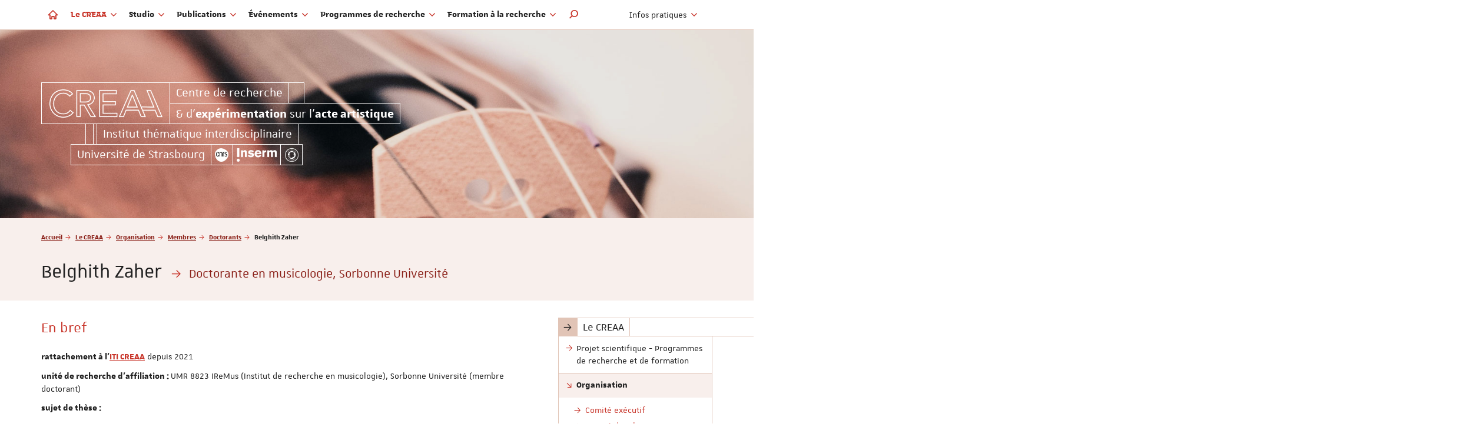

--- FILE ---
content_type: text/html; charset=utf-8
request_url: https://creaa.unistra.fr/le-creaa/organisation/membres/doctorants/belghith-zaher/
body_size: 12973
content:
<!DOCTYPE html>
<html lang="fr">
<head>

<meta charset="utf-8">
<!-- 
	This website is powered by TYPO3 - inspiring people to share!
	TYPO3 is a free open source Content Management Framework initially created by Kasper Skaarhoj and licensed under GNU/GPL.
	TYPO3 is copyright 1998-2019 of Kasper Skaarhoj. Extensions are copyright of their respective owners.
	Information and contribution at https://typo3.org/
-->

<base href="https://creaa.unistra.fr">
<link rel="shortcut icon" href="/fileadmin/templates/common/web-elements/favicon/favicon-unistra-32px.png" type="image/png">

<meta name="generator" content="TYPO3 CMS">
<meta name="viewport" content="width=device-width, initial-scale=1.0, minimum-scale=1.0">
<meta http-equiv="X-UA-Compatible" content="IE=edge">
<meta name="apple-mobile-web-app-title" content="CREAA">


<link rel="stylesheet" type="text/css" href="typo3conf/ext/univoakextraction/Resources/css/ue.css?1602664984" media="all">
<link rel="stylesheet" type="text/css" href="fileadmin/templates/common/plugins/fontawesome-x-height/4.7.0/css/font-awesome.css?1530191732" media="all">
<link rel="stylesheet" type="text/css" href="fileadmin/templates/common/plugins/fontawesome/6.5.1/font-awesome.css?1710844243" media="all">
<link rel="stylesheet" type="text/css" href="https://cdn.jsdelivr.net/jquery.slick/1.6.0/slick.css" media="all">
<link rel="stylesheet" type="text/css" href="fileadmin/templates/common/plugins/slickLightbox/1.0.0/slick-lightbox.css?1530191732" media="all">
<link rel="stylesheet" type="text/css" href="fileadmin/cdn/unistra-font/1.0.0/css/unistra-font.css?1530191702" media="all">
<link rel="stylesheet" type="text/css" href="fileadmin/cdn/brill-font/1.0.0/css/brill-font.css?1530191702" media="all">
<link rel="stylesheet" type="text/css" href="fileadmin/cdn/unistra-symbol/1.0.4/css/unistra-symbol.css?1562588327" media="all">
<link rel="stylesheet" type="text/css" href="fileadmin/cdn/nova-icons/1.0.1/css/nova-icons.css?1551349260" media="all">
<link rel="stylesheet" type="text/css" href="fileadmin/templates/projects/creaa/css/styles.css?1552043386" media="all">
<link rel="stylesheet" type="text/css" href="fileadmin/templates/projects/creaa/css/styles-extend.css?1539010657" media="all">



<script src="https://ajax.googleapis.com/ajax/libs/jquery/1.12.4/jquery.min.js" type="text/javascript"></script>


<script type="text/javascript">
/*<![CDATA[*/
/*TS_inlineJS*/

    
  var _paq = window._paq || [];
  _paq.push(['trackPageView']);
  _paq.push(['enableLinkTracking']);
  (function() {
    var u="https://webomat.unistra.fr/";
    _paq.push(['setTrackerUrl', u+'m.php']);
    _paq.push(['setSiteId', '33']);
    var d=document, g=d.createElement('script'), s=d.getElementsByTagName('script')[0];
    g.type='text/javascript'; g.async=true; g.defer=true; g.src=u+'m.js'; s.parentNode.insertBefore(g,s);
  })();



/*]]>*/
</script>


<title>Belghith Zaher - ITI CREAA - Centre de recherche &amp; d'expérimentation sur l'acte artistique - Université de Strasbourg</title><link rel="apple-touch-icon" href="fileadmin/templates/common/web-elements/favicon/apple-touch-icon.png">

</head>
<body id="top" class="lang-0 inside page-14400">

<ul id="nav-skip" class="list-unstyled">
  <li><a href="le-creaa/organisation/membres/doctorants/belghith-zaher/#main-content">Aller au contenu</a></li>
  <li class="hidden-xs hidden-sm"><a href="le-creaa/organisation/membres/doctorants/belghith-zaher/#nav-main">Aller au menu principal</a></li>
  <li><a href="#nav-lang">Aller au menu des langues</a></li>
  <li class="hidden-md hidden-lg"><a href="le-creaa/organisation/membres/doctorants/belghith-zaher/#nav-mobile" class="navbar-toggle-skip collapsed" data-target="le-creaa/organisation/membres/doctorants/belghith-zaher/#nav-mobile" aria-expanded="false">Aller au menu principal</a></li>
  <li><a href="le-creaa/organisation/membres/doctorants/belghith-zaher/#nav-second">Aller au menu secondaire</a></li>
  <li><a href="le-creaa/organisation/membres/doctorants/belghith-zaher/#Rechercher" class="open-search-box no-scroll">Aller au moteur de recherche</a></li>
</ul>
<div id="nav-mobile" class="nav-mobile collapsed"></div>
<div id="body-container">
  <header id="page-header" class="header-mh-xs">
  <nav class="navbar navbar-default navbar-fixed-top">
    <div class="container">
      <div class="navbar-header">
        <button type="button" class="navbar-toggle collapsed" data-target="#nav-mobile" aria-expanded="false">
          <span class="sr-only">Afficher / masquer le menu</span>
          <span class="icon-bar"></span>
          <span class="icon-bar"></span>
          <span class="icon-bar"></span>
        </button>
      </div>
      <ul id="nav-main" class="nav-main nav navbar-nav">
        <li><a href="https://creaa.unistra.fr" title="Accueil"><i class="nv nv-home hidden-sm hidden-xs"></i> <span class="sr-only hidden-sm hidden-xs">Accueil</span><span class="hidden-md hidden-lg">Accueil</span></a></li>
        <li class="active dropdown"><a href="le-creaa/projet-scientifique-programmes-de-recherche-et-de-formation/" title="Le CREAA" class="dropdown-toggle" data-toggle="dropdown" role="button" aria-haspopup="true" aria-expanded="false">Le CREAA <i class="fa fa-angle-down dropdown-icon"></i></a><ul class="dropdown-menu"><li><a href="le-creaa/projet-scientifique-programmes-de-recherche-et-de-formation/" title="Projet scientifique - Programmes de recherche et de formation"><span>Projet scientifique - Programmes de recherche et de formation</span></a></li><li class="active"><a href="creaa/organisation/" title="Organisation"><span>Organisation</span></a></li><li><a href="le-creaa/organisation/membres/" title="Membres"><span>Membres</span></a></li><li><a href="creaa/fonds-documentaire/" title="Fonds documentaire"><span>Fonds documentaire</span></a></li><li><a href="le-creaa/recrutements-et-stages/" title="Recrutements et stages"><span>Recrutements et stages</span></a></li><li class="divider"></li><li><a href="https://accra-recherche.unistra.fr" target="_blank" title="ACCRA"><span>ACCRA</span></a></li><li><a href="le-creaa/gream/projet-scientifique/" title="GREAM"><span>GREAM</span></a></li><li><a href="http://college-glarean.unistra.fr/" target="_blank" title="Collège GLAREAN"><span>Collège GLAREAN</span></a></li></ul></li><li class="dropdown"><a href="studio/presentation/" title="Studio" class="dropdown-toggle" data-toggle="dropdown" role="button" aria-haspopup="true" aria-expanded="false">Studio <i class="fa fa-angle-down dropdown-icon"></i></a><ul class="dropdown-menu"><li><a href="studio/presentation/" title="Présentation"><span>Présentation</span></a></li></ul></li><li class="dropdown"><a href="publications/publications-recentes/" title="Publications" class="dropdown-toggle" data-toggle="dropdown" role="button" aria-haspopup="true" aria-expanded="false">Publications <i class="fa fa-angle-down dropdown-icon"></i></a><ul class="dropdown-menu"><li><a href="publications/publications-recentes/" title="Publications récentes"><span>Publications récentes</span></a></li><li><a href="publications/ouvrages/" title="Ouvrages"><span>Ouvrages</span></a></li><li><a href="publications/revues/" title="Revues"><span>Revues</span></a></li><li><a href="publications/plateformes-numeriques/" title="Plateformes numériques"><span>Plateformes numériques</span></a></li><li><a href="publications/audiovideo/" title="Audio/Vidéo"><span>Audio/Vidéo</span></a></li></ul></li><li class="dropdown"><a href="evenements/prochains-evenements/" title="Événements" class="dropdown-toggle" data-toggle="dropdown" role="button" aria-haspopup="true" aria-expanded="false">Événements <i class="fa fa-angle-down dropdown-icon"></i></a><ul class="dropdown-menu"><li><a href="evenements/prochains-evenements/" title="Prochains événements"><span>Prochains événements</span></a></li><li><a href="evenements/colloques/" title="Colloques"><span>Colloques</span></a></li><li><a href="evenements/residences/" title="Résidences"><span>Résidences</span></a></li><li><a href="evenements/journees-detudes/" title="Journées d'études"><span>Journées d'études</span></a></li><li><a href="evenements/ecoles-saisonnieres/" title="Ecoles saisonnières"><span>Ecoles saisonnières</span></a></li><li><a href="evenements/rencontres/" title="Rencontres"><span>Rencontres</span></a></li><li><a href="evenements/masterclasses/" title="Masterclasses"><span>Masterclasses</span></a></li><li><a href="evenements/workshops/" title="Workshops"><span>Workshops</span></a></li><li><a href="evenements/concerts/" title="Concerts"><span>Concerts</span></a></li><li><a href="evenements/seminaires/" title="Séminaires"><span>Séminaires</span></a></li><li><a href="evenements/autres-evenements/" title="Autres événements"><span>Autres événements</span></a></li><li><a href="evenements/soutenances-de-theses-et-dhdr/" title="Soutenances de thèses et d'HDR"><span>Soutenances de thèses et d'HDR</span></a></li><li class="divider"></li><li><a href="https://cde-icm.unistra.fr/evenements-et-projets/prochains-evenements/" target="_blank" title="Collège GLAREAN"><span>Collège GLAREAN</span></a></li></ul></li><li class="dropdown"><a href="programmes-de-recherche/creation-et-production/" title="Programmes de recherche" class="dropdown-toggle" data-toggle="dropdown" role="button" aria-haspopup="true" aria-expanded="false">Programmes de recherche <i class="fa fa-angle-down dropdown-icon"></i></a><ul class="dropdown-menu"><li><a href="programmes-de-recherche/creation-et-production/" title="Programme de recherche « Création et production »"><span>Création et production</span></a></li><li><a href="programmes-de-recherche/espaces-et-lieux/" title="Programme de recherche « Espaces et lieux »"><span>Espaces et lieux</span></a></li><li><a href="programmes-de-recherche/memoire-et-temporalite/" title="Programme de recherche « Mémoire et temporalité »"><span>Mémoire et temporalité</span></a></li><li><a href="programmes-de-recherche/theories-et-modeles/" title="Programme de recherche « Théories et modèles »"><span>Théories et modèles</span></a></li></ul></li><li class="dropdown"><a href="formation-a-la-recherche/formation-transversale-a-la-recherche-interdisciplinaire/" title="Formation à la recherche" class="dropdown-toggle" data-toggle="dropdown" role="button" aria-haspopup="true" aria-expanded="false">Formation à la recherche <i class="fa fa-angle-down dropdown-icon"></i></a><ul class="dropdown-menu"><li><a href="formation-a-la-recherche/formation-transversale-a-la-recherche-interdisciplinaire/" title="Formation transversale à la recherche interdisciplinaire CREAA"><span>Formation transversale à la recherche interdisciplinaire</span></a></li><li><a href="formation-a-la-recherche/master-plus-creaa/" title="Master Plus CREAA"><span>Master Plus CREAA</span></a></li><li><a href="formation-a-la-recherche/seminaire-interdisciplinaire-actualite-de-la-recherche-du-creaa/" title="Séminaire interdisciplinaire « Actualité de la recherche » du CREAA"><span>Séminaire interdisciplinaire « Actualité de la recherche » du CREAA</span></a></li><li><a href="formation-a-la-recherche/seminaire-interdisciplinaire-maths-et-musique-du-creaa/" title="Séminaire interdisciplinaire « Maths et Musique » du CREAA"><span>Séminaire interdisciplinaire « Maths et Musique » du CREAA</span></a></li><li><a href="formation-a-la-recherche/ecole-saisonniere-du-creaa/" title="Ecole saisonnière du CREAA"><span>Ecole saisonnière du CREAA</span></a></li><li><a href="formation-a-la-recherche/master/" title="Master"><span>Master</span></a></li><li><a href="formation-a-la-recherche/doctorat/" title="Doctorat"><span>Doctorat</span></a></li><li><a href="http://college-glarean.unistra.fr/" target="_blank" title="Collège GLAREAN"><span>Collège GLAREAN</span></a></li></ul></li>
        <li class="search dropdown"><a href="#" class="dropdown-toggle hidden-sm hidden-xs" data-toggle="dropdown" role="button" aria-haspopup="true" aria-expanded="false" title="Rechercher dans le site"><i class="us us-search"></i> <span class="sr-only">Moteur de recherche</span></a>
          <ul class="dropdown-menu dropdown-full-width dropdown-search">
            <li>
              
  <article id="c777" class=" frame frame-default frame-type-list frame-layout-0">

<div class="tx-indexedsearch-searchbox">
    <form method="post" id="tx_indexedsearch" action="resultats-de-la-recherche/?tx_indexedsearch_pi2%5Baction%5D=search&amp;tx_indexedsearch_pi2%5Bcontroller%5D=Search&amp;cHash=cdacf5e695d1487449cdd61355758abc">
<div>
<input type="hidden" name="tx_indexedsearch_pi2[__referrer][@extension]" value="IndexedSearch" />
<input type="hidden" name="tx_indexedsearch_pi2[__referrer][@vendor]" value="TYPO3\CMS" />
<input type="hidden" name="tx_indexedsearch_pi2[__referrer][@controller]" value="Search" />
<input type="hidden" name="tx_indexedsearch_pi2[__referrer][@action]" value="form" />
<input type="hidden" name="tx_indexedsearch_pi2[__referrer][arguments]" value="YTowOnt9c25f923542c15f42448db1661cfabde353e40350" />
<input type="hidden" name="tx_indexedsearch_pi2[__referrer][@request]" value="a:4:{s:10:&quot;@extension&quot;;s:13:&quot;IndexedSearch&quot;;s:11:&quot;@controller&quot;;s:6:&quot;Search&quot;;s:7:&quot;@action&quot;;s:4:&quot;form&quot;;s:7:&quot;@vendor&quot;;s:9:&quot;TYPO3\CMS&quot;;}a1a98afb304489a57b45a4c99665ca2b976d569f" />
<input type="hidden" name="tx_indexedsearch_pi2[__trustedProperties]" value="a:1:{s:6:&quot;search&quot;;a:15:{s:9:&quot;_sections&quot;;i:1;s:13:&quot;_freeIndexUid&quot;;i:1;s:7:&quot;pointer&quot;;i:1;s:3:&quot;ext&quot;;i:1;s:10:&quot;searchType&quot;;i:1;s:14:&quot;defaultOperand&quot;;i:1;s:9:&quot;mediaType&quot;;i:1;s:9:&quot;sortOrder&quot;;i:1;s:5:&quot;group&quot;;i:1;s:11:&quot;languageUid&quot;;i:1;s:4:&quot;desc&quot;;i:1;s:15:&quot;numberOfResults&quot;;i:1;s:14:&quot;extendedSearch&quot;;i:1;s:5:&quot;sword&quot;;i:1;s:12:&quot;submitButton&quot;;i:1;}}3ba06d98a19a3321357d548f673ea5980b386491" />
</div>

        <div class="tx-indexedsearch-hidden-fields">
            <input type="hidden" name="tx_indexedsearch_pi2[search][_sections]" value="0" />
            <input id="tx_indexedsearch_freeIndexUid" type="hidden" name="tx_indexedsearch_pi2[search][_freeIndexUid]" value="_" />
            <input id="tx_indexedsearch_pointer" type="hidden" name="tx_indexedsearch_pi2[search][pointer]" value="0" />
            <input type="hidden" name="tx_indexedsearch_pi2[search][ext]" value="" />
            <input type="hidden" name="tx_indexedsearch_pi2[search][searchType]" value="1" />
            <input type="hidden" name="tx_indexedsearch_pi2[search][defaultOperand]" value="0" />
            <input type="hidden" name="tx_indexedsearch_pi2[search][mediaType]" value="-1" />
            <input type="hidden" name="tx_indexedsearch_pi2[search][sortOrder]" value="rank_flag" />
            <input type="hidden" name="tx_indexedsearch_pi2[search][group]" value="" />
            <input type="hidden" name="tx_indexedsearch_pi2[search][languageUid]" value="-1" />
            <input type="hidden" name="tx_indexedsearch_pi2[search][desc]" value="" />
            <input type="hidden" name="tx_indexedsearch_pi2[search][numberOfResults]" value="10" />
            <input type="hidden" name="tx_indexedsearch_pi2[search][extendedSearch]" value="" />
        </div>
        <fieldset>
            
                <legend>
                    Rechercher sur le site
                </legend>
                <span class="input-group">
            <label for="tx-indexedsearch-searchbox-sword" class="sr-only">Rechercher</label>
            <input placeholder="Rechercher" class="form-control tx-indexedsearch-searchbox-sword" id="tx-indexedsearch-searchbox-sword" type="text" name="tx_indexedsearch_pi2[search][sword]" value="" />
            
            <span class="input-group-btn">
              <input class="btn btn-primary tx-indexedsearch-searchbox-button" id="tx-indexedsearch-searchbox-button-submit" type="submit" value="Rechercher" name="tx_indexedsearch_pi2[search][submitButton]" />
            </span>
                </span>
            
        </fieldset>
        
    </form>
</div>







</article>


            </li>
          </ul>
        </li>
      </ul>
      <ul id="nav-lang" class="nav-lang nav navbar-nav navbar-right">
        
      </ul>
      <ul id="nav-second" class="nav-second nav navbar-nav navbar-right">
        <li class="dropdown">
          <a href="#" class="dropdown-toggle" data-toggle="dropdown" role="button" aria-haspopup="true" aria-expanded="false">Infos pratiques <i class="fa fa-angle-down dropdown-icon"></i></a>
          <ul class="dropdown-menu">
            <li><a href="recrutements-et-stages/" title="Recrutements et stages"><span>Recrutements et stages</span></a></li><li><a href="contact/" title="Contact"><span>Contact</span></a></li><li class="divider"></li><li><a href="publications/publications-recentes/" title="Publications"><span>Publications</span></a></li><li><a href="evenements/prochains-evenements/" title="Événements"><span>Événements</span></a></li><li><a href="flux-rss/" title="Flux RSS"><span>Flux RSS</span></a></li><li><a href="intranet/" title="Intranet"><span>Intranet</span></a></li><li><a href="semestre-1-master-2/" title="Semestre 1 (Master 2)"><span>Semestre 1 (Master 2)</span></a></li>
          </ul>
        </li>
        
      </ul>
    </div>
  </nav>
  <div id="fixed-header" class="fixed-header hidden-xs hidden-sm" aria-hidden="true">
    <div class="container">
      <div class="row">
        <div class="col-xs-12">
          <div class="sun sun-gray">
  <span class="sun-row">
    <a href="https://creaa.unistra.fr" class="sun-cell sun-logo sun-logo-1x sun-primary sun-inverse" data-sun-link="structure" title="ITI CREAA - Centre de recherche &amp;amp; d&#039;expérimentation sur l&#039;acte artistique - Université de Strasbourg">
      <span class="sun-inner-cell">
        <img src="fileadmin/templates/projects/creaa/images/picto-creaa.png">
      </span>
    </a>
    <a href="https://creaa.unistra.fr" class="sun-cell sun-primary" data-sun-link="structure" title="ITI CREAA - Centre de recherche &amp;amp; d&#039;expérimentation sur l&#039;acte artistique - Université de Strasbourg">
      <span class="sun-inner-cell">
        Centre de recherche
      </span>
    </a>
    <a href="https://creaa.unistra.fr" class="sun-cell sun-primary" data-sun-link="structure" title="ITI CREAA - Centre de recherche &amp;amp; d&#039;expérimentation sur l&#039;acte artistique - Université de Strasbourg">
      <span class="sun-inner-cell">
        &amp; d'<strong>expérimentation</strong> sur l'<strong>acte artistique</strong> | ITI CREAA
      </span>
    </a>
    <span class="sun-cell sun-empty-6"></span>
  </span>
</div>
        </div>
      </div>
    </div>
  </div>
  <div id="signatures" class="container">
    <div id="signature-unistra">
  <div class="sun sun-white sun-no-bg sun-text-white">
    <span class="sun-row sun-2x sun-float hidden-xs">
      <a href="https://creaa.unistra.fr" class="sun-cell sun-logo sun-primary" data-sun-link="structure" title="ITI CREAA - Centre de recherche &amp;amp; d&#039;expérimentation sur l&#039;acte artistique - Université de Strasbourg">
        <span class="sun-inner-cell">
          <img src="fileadmin/templates/projects/creaa/images/picto-creaa.png">
        </span>
      </a>
    </span>
    <span class="sun-row">
      <a href="https://creaa.unistra.fr" class="sun-cell sun-primary" data-sun-link="structure" title="ITI CREAA - Centre de recherche &amp;amp; d&#039;expérimentation sur l&#039;acte artistique - Université de Strasbourg">
        <span class="sun-inner-cell">
          Centre de recherche<span class="sr-only">&amp; d'expérimentation sur l'acte artistique | CREAA</span>
        </span>
      </a>
      <span class="sun-cell sun-empty-6"></span>
    </span>
    <span class="sun-row">
      <a href="https://creaa.unistra.fr" class="sun-cell sun-primary" data-sun-link="structure" title="ITI CREAA - Centre de recherche &amp;amp; d&#039;expérimentation sur l&#039;acte artistique - Université de Strasbourg" aria-hidden="true">
        <span class="sun-inner-cell">
          &amp; d'<strong>expérimentation</strong> sur l'<strong>acte artistique</strong><span class="hidden-sm hidden-md hidden-lg"> | CREAA</span>
        </span>
      </a>
    </span>
    <span class="sun-row sun-offset-6">
      <span class="sun-cell sun-empty-3"></span>
      <span class="sun-cell sun-empty-1"></span>
      <a href="https://creaa.unistra.fr" class="sun-cell sun-primary" data-sun-link="structure" title="ITI CREAA - Centre de recherche &amp;amp; d&#039;expérimentation sur l&#039;acte artistique - Université de Strasbourg" aria-hidden="true">
        <span class="sun-inner-cell">
          Institut thématique interdisciplinaire
        </span>
      </a>
    </span>
    <span class="sun-row sun-offset-4">
      <a href="http://www.unistra.fr" class="sun-cell sun-gray-darker" data-sun-link="unistra" title="Université de Strasbourg">
        <span class="sun-inner-cell">Université de Strasbourg</span>
      </a>
      <a href="http://www.cnrs.fr" class="sun-cell sun-gray-darker sun-logo" data-sun-link="cnrs" title="CNRS">
        <span class="sun-inner-cell"><img src="https://typodnum2018.unistra.fr/fileadmin/cdn/logos/logo-cnrs-white.png"></span>
      </a>
      <a href="http://www.inserm.fr" class="sun-cell sun-gray-darker sun-logo" data-sun-link="inserm" title="INSERM">
        <span class="sun-inner-cell"><img src="https://typodnum2018.unistra.fr/fileadmin/cdn/logos/logo-inserm-light-white.png"></span>
      </a>
      <a href="https://www.unistra.fr/universite/strategie-2030/investissements-davenir-et-idex" class="sun-cell sun-gray-darker sun-logo" data-sun-link="ia" title="Investissements d'avenir">
        <span class="sun-inner-cell"><img src="https://typodnum2018.unistra.fr/fileadmin/cdn/logos/logo-ia-white.png"></span>
      </a>
    </span>
  </div>
</div>
  </div>
</header>
  
  <section id="page-title" class="page-title">
    <div class="container">
      <nav id="breadcrumb-nav">
  <p class="sr-only">Vous êtes ici :</p>
  <ol class="breadcrumb">
    <li><a href="/">Accueil</a></li><li><a href="le-creaa/projet-scientifique-programmes-de-recherche-et-de-formation/">Le CREAA</a></li><li><a href="creaa/organisation/">Organisation</a></li><li><a href="le-creaa/organisation/membres/">Membres</a></li><li><a href="le-creaa/organisation/membres/doctorants/">Doctorants</a></li><li class="active">Belghith Zaher</li>
  </ol>
</nav>
      <h1>
        Belghith Zaher
        
          <small><i class="us us-arrow-right us-fw text-primary"></i> Doctorante en musicologie, Sorbonne Université</small>  
        
      </h1>
    </div>
  </section>
  <main id="main-container">
    <div class="container">
      <div class="row">
        <div id="main-content-wrapper" class="col-xs-12 col-sm-8 col-md-9 anchor-offset">
          <div id="main-content" class="anchor-offset">
            <!--TYPO3SEARCH_begin-->
            
    
  
  
  
  
  
  

    
  



            <section id="typo3-content">
              
  <article id="c43323" class=" frame frame-default frame-type-textmedia frame-layout-0"><h2 class="">
        
        En bref 
        
          
  
  

        
      </h2><div class="ce-textpic
  ce-left
  ce-left
  ce-intext
  
  "
  
    ><div class="ce-bodytext"><p><strong>rattachement à l'<a href="/">ITI CREAA</a></strong> depuis 2021</p><p><strong>unité de recherche d'affiliation : </strong>UMR 8823 IReMus (Institut de recherche en musicologie), Sorbonne Université (membre doctorant)</p><p><strong>sujet de thèse :</strong> </p><p><strong>directeur de thèse : </strong><a href="/">Pierre Michel</a> et</p><p><strong>contact : </strong></p></div></div></article>


  <article id="c43322" class=" frame frame-default frame-type-textmedia frame-layout-0"><h2 class="">
        
        Parcours professionnel 
        
          
  
  

        
      </h2><div class="ce-textpic
  ce-center
  ce-center
  ce-above
  
  "
  
    ></div></article>


  <article id="c43321" class=" frame frame-default frame-type-textmedia frame-layout-0"><h2 class="">
        
        Thèmes de recherche 
        
          
  
  

        
      </h2><div class="ce-textpic
  ce-center
  ce-center
  ce-above
  
  "
  
    ></div></article>


              
            </section>
            <!--TYPO3SEARCH_end-->
          </div>
        </div>
        <aside class="col-xs-12 col-sm-4 col-md-3">
  <nav id="nav-sub" class="nav-sub">
    <h2 class="sun sun-gray"><span class="sun-row"><span class="sun-cell sun-inverse"><span class="sun-inner-cell"><i class="us us-arrow-right"></i></span></span><span class="sun-cell normal-wrap"><span class="sun-inner-cell">Le CREAA</span></span></span></h2><ul class="nav"><li><a href="le-creaa/projet-scientifique-programmes-de-recherche-et-de-formation/"><span>Projet scientifique - Programmes de recherche et de formation</span></a></li><li class="active"><a href="creaa/organisation/">Organisation</a><ul><li><a href="le-creaa/organisation/comite-executif/"><span>Comité exécutif</span></a></li><li><a href="le-creaa/organisation/comite-de-pilotage/"><span>Comité de pilotage</span></a></li><li><a href="le-creaa/organisation/comite-dorientation/"><span>Comité d'orientation</span></a></li><li class="active"><a href="le-creaa/organisation/membres/">Membres</a><ul><li><a href="le-creaa/organisation/membres/chercheurs/"><span>Chercheurs</span></a></li><li><a href="le-creaa/organisation/membres/chercheurs-associes/"><span>Chercheurs associés</span></a></li><li class="active"><a href="le-creaa/organisation/membres/doctorants/">Doctorants</a><ul><li><a href="le-creaa/organisation/membres/doctorants/komenan-abbas/"><span>Komenan Abbas</span></a></li><li><a href="le-creaa/organisation/membres/doctorants/andrei-aioanei/"><span>Andrei Aioanei</span></a></li><li><a href="le-creaa/organisation/membres/doctorants/baptiste-andre/"><span>Baptiste André</span></a></li><li><a href="le-creaa/organisation/membres/doctorants/allyn-anoumou-mawa/"><span>Allyn Anoumou Mawa</span></a></li><li><a href="le-creaa/organisation/membres/doctorants/marie-antunes-serra/"><span>Marie Antunes Serra</span></a></li><li><a href="le-creaa/organisation/membres/doctorants/adolphe-badiel/"><span>Adolphe Badiel</span></a></li><li><a href="le-creaa/organisation/membres/doctorants/artin-bassiri/"><span>Artin Bassiri</span></a></li><li><a href="le-creaa/organisation/membres/doctorants/robert-bauer/"><span>Robert Bauer</span></a></li><li><a href="le-creaa/organisation/membres/doctorants/anaelle-beignon/"><span>Anaelle Beignon</span></a></li><li><a href="le-creaa/organisation/membres/doctorants/stefano-boccacci/"><span>Stefano Boccacci</span></a></li><li><a href="le-creaa/organisation/membres/doctorants/lukas-boehm/"><span>Lukas Böhm</span></a></li><li><a href="le-creaa/organisation/membres/doctorants/jean-baptiste-bontemps/"><span>Jean-Baptiste Bontemps</span></a></li><li><a href="le-creaa/organisation/membres/doctorants/mercedes-bravo/"><span>Mercedes Bravo</span></a></li><li><a href="le-creaa/organisation/membres/doctorants/victoria-callet/"><span>Victoria Callet</span></a></li><li><a href="le-creaa/organisation/membres/doctorants/marianne-canu/"><span>Marianne Canu</span></a></li><li><a href="le-creaa/organisation/membres/doctorants/elsa-chassagneux-beriola/"><span>Elsa Chassagneux Beriola</span></a></li><li><a href="le-creaa/organisation/membres/doctorants/luciana-colombo/"><span>Luciana Colombo</span></a></li><li><a href="le-creaa/organisation/membres/doctorants/carlos-cordeiro/"><span>Carlos Cordeiro</span></a></li><li><a href="le-creaa/organisation/membres/doctorants/margaux-crinon/"><span>Margaux Crinon</span></a></li><li><a href="le-creaa/organisation/membres/doctorants/kacper-dabrowski/"><span>Kacper Dabrowski</span></a></li><li><a href="le-creaa/organisation/membres/doctorants/claire-davril/"><span>Claire Davril</span></a></li><li><a href="le-creaa/organisation/membres/doctorants/carine-delanoe-vieux/"><span>Carine Delanoë-Vieux</span></a></li><li><a href="le-creaa/organisation/membres/doctorants/kathrin-denner/"><span>Kathrin Denner</span></a></li><li><a href="le-creaa/organisation/membres/doctorants/olivier-duverger-houpert/"><span>Olivier Duverger-Houpert</span></a></li><li><a href="le-creaa/organisation/membres/doctorants/chen-fan/"><span>Chen Fan</span></a></li><li><a href="le-creaa/organisation/membres/doctorants/di-fan/"><span>Di Fan</span></a></li><li><a href="le-creaa/organisation/membres/doctorants/simone-fehlinger/"><span>Simone Fehlinger</span></a></li><li><a href="le-creaa/organisation/membres/doctorants/matias-fernandez-rosales/"><span>Matias Fernandez Rosales</span></a></li><li><a href="le-creaa/organisation/membres/doctorants/riccardo-carmine-gilblas/"><span>Riccardo Carmine Gilblas</span></a></li><li><a href="le-creaa/organisation/membres/doctorants/julio-daniel-galindo-bicerra/"><span>Julio Daniel Galindo Bicerra</span></a></li><li><a href="le-creaa/organisation/membres/doctorants/alix-gesnel/"><span>Alix Gesnel</span></a></li><li><a href="le-creaa/organisation/membres/doctorants/alejandro-godoy/"><span>Alejandro Godoy</span></a></li><li><a href="le-creaa/organisation/membres/doctorants/marie-goehner-david/"><span>Marie Goehner-David</span></a></li><li><a href="le-creaa/organisation/membres/doctorants/aurore-grosclaude/"><span>Aurore Grosclaude</span></a></li><li><a href="le-creaa/organisation/membres/doctorants/louise-guerot/"><span>Louise Guérot</span></a></li><li><a href="le-creaa/organisation/membres/doctorants/vincent-haissaguerre/"><span>Vincent Haissaguerre</span></a></li><li><a href="le-creaa/organisation/membres/doctorants/chloe-houillon/"><span>Chloé Houillon</span></a></li><li><a href="le-creaa/organisation/membres/doctorants/sima-jahangirian/"><span>Sima Jahangirian</span></a></li><li><a href="le-creaa/organisation/membres/doctorants/mathias-kanse-sami/"><span>Mathias Kanse Sami</span></a></li><li><a href="le-creaa/organisation/membres/doctorants/ema-katrovas/"><span>Ema Katrovas</span></a></li><li><a href="le-creaa/organisation/membres/doctorants/damaris-klopfenstein/"><span>Damaris Klopfenstein</span></a></li><li><a href="le-creaa/organisation/membres/doctorants/blandine-lagrut/"><span>Blandine Lagrut</span></a></li><li><a href="le-creaa/organisation/membres/doctorants/greta-lanzarotto/"><span>Greta Lanzarotto</span></a></li><li><a href="le-creaa/organisation/membres/doctorants/haelim-lee/"><span>Haelim Lee</span></a></li><li><a href="le-creaa/organisation/membres/doctorants/seonhwa-lee/"><span>Seonhwa Lee</span></a></li><li><a href="le-creaa/organisation/membres/doctorants/hongye-liu/"><span>Hongye Liu</span></a></li><li><a href="le-creaa/organisation/membres/doctorants/giulia-longo/"><span>Giulia Longo</span></a></li><li><a href="le-creaa/organisation/membres/doctorants/lola-maridet-coulon/"><span>Lola Maridet-Coulon</span></a></li><li><a href="le-creaa/organisation/membres/doctorants/fanny-maurel/"><span>Fanny Maurel</span></a></li><li><a href="le-creaa/organisation/membres/doctorants/tom-mays/"><span>Tom Mays</span></a></li><li><a href="le-creaa/organisation/membres/doctorants/nicolas-medero-larrosa/"><span>Nicolas Medero Larrosa</span></a></li><li><a href="le-creaa/organisation/membres/doctorants/caroline-megel/"><span>Caroline Megel</span></a></li><li><a href="le-creaa/organisation/membres/doctorants/aude-meyer/"><span>Aude Meyer</span></a></li><li><a href="le-creaa/organisation/membres/doctorants/yeseul-moon/"><span>Yeseul Moon</span></a></li><li><a href="le-creaa/organisation/membres/doctorants/michael-murphy/"><span>Michael Murphy</span></a></li><li><a href="le-creaa/organisation/membres/doctorants/sylvie-nayral/"><span>Sylvie Nayral</span></a></li><li><a href="le-creaa/organisation/membres/doctorants/mihaela-gabriela-onet/"><span>Mihaela-Gabriela Onet</span></a></li><li><a href="le-creaa/organisation/membres/doctorants/ibtissam-ouadi-chouchane/"><span>Ibtissam Ouadi Chouchane</span></a></li><li><a href="le-creaa/organisation/membres/doctorants/laurens-patzlaff/"><span>Laurens Patzlaff</span></a></li><li><a href="le-creaa/organisation/membres/doctorants/sebastien-perdrix/"><span>Sébastien Perdrix</span></a></li><li><a href="le-creaa/organisation/membres/doctorants/manon-pichet-pernot/"><span>Manon Pichet-Pernot</span></a></li><li><a href="le-creaa/organisation/membres/doctorants/rima-rabai/"><span>Rima Rabai</span></a></li><li><a href="le-creaa/organisation/membres/doctorants/elena-ralli/"><span>Elena Ralli</span></a></li><li><a href="le-creaa/organisation/membres/doctorants/sergio-rodrigo-ribeiro-lacerda/"><span>Sergio Rodrigo Ribeiro Lacerda</span></a></li><li><a href="le-creaa/organisation/membres/doctorants/yanir-ritter/"><span>Yanir Ritter</span></a></li><li><a href="le-creaa/organisation/membres/doctorants/guillaume-rochais/"><span>Guillaume Rochais</span></a></li><li><a href="le-creaa/organisation/membres/doctorants/lorenz-rommelspacher/"><span>Lorenz Rommelspacher</span></a></li><li><a href="le-creaa/organisation/membres/doctorants/pierre-rouinvy/"><span>Pierre Rouinvy</span></a></li><li><a href="le-creaa/organisation/membres/doctorants/elisa-rumici/"><span>Elisa Rumici</span></a></li><li><a href="le-creaa/organisation/membres/doctorants/merve-salgar/"><span>Mervé Salgar</span></a></li><li><a href="le-creaa/organisation/membres/doctorants/natalia-salinas/"><span>Natalia Salinas</span></a></li><li><a href="le-creaa/organisation/membres/doctorants/meike-senker/"><span>Meike Senker</span></a></li><li><a href="le-creaa/organisation/membres/doctorants/marion-serfati/"><span>Marion Serfati</span></a></li><li><a href="le-creaa/organisation/membres/doctorants/ayna-shirova/"><span>Ayna Shirova</span></a></li><li><a href="le-creaa/organisation/membres/doctorants/yixin-song/"><span>Yixin Song</span></a></li><li><a href="le-creaa/organisation/membres/doctorants/diane-souclier/"><span>Diane Souclier</span></a></li><li><a href="le-creaa/organisation/membres/doctorants/vinicius-talhaferro-bota/"><span>Vinicius Talhaferro Bota</span></a></li><li><a href="le-creaa/organisation/membres/doctorants/gonzalo-toledo/"><span>Gonzalo Toledo</span></a></li><li><a href="le-creaa/organisation/membres/doctorants/yannick-trares/"><span>Yannick Trares</span></a></li><li><a href="le-creaa/organisation/membres/doctorants/leonardo-vargas-tinoco/"><span>Leonardo Vargas Tinoco</span></a></li><li><a href="le-creaa/organisation/membres/doctorants/louise-wambergue/"><span>Louise Wambergue</span></a></li><li><a href="le-creaa/organisation/membres/doctorants/mengqi-wang/"><span>Mengqi Wang</span></a></li><li><a href="le-creaa/organisation/membres/doctorants/fofana-yacouba/"><span>Fofana Yacouba</span></a></li><li class="active"><a href="le-creaa/organisation/membres/doctorants/belghith-zaher/">Belghith Zaher</a></li><li><a href="le-creaa/organisation/membres/doctorants/nan-zhang/"><span>Nan Zhang</span></a></li></ul></li><li><a href="le-creaa/organisation/membres/anciens-membres/"><span>Anciens membres</span></a></li></ul></li><li><a href="le-creaa/organisation/stagiaires/"><span>Stagiaires</span></a></li><li><a href="le-creaa/organisation/chercheurs-et-doctorants-invites/"><span>Chercheurs et doctorants invités</span></a></li></ul></li><li><a href="le-creaa/organisation/membres/"><span>Membres</span></a></li><li><a href="creaa/fonds-documentaire/"><span>Fonds documentaire</span></a></li><li><a href="le-creaa/recrutements-et-stages/"><span>Recrutements et stages</span></a></li><li class="divider"></li><li><a href="https://accra-recherche.unistra.fr" target="_blank"><span>ACCRA</span></a></li><li><a href="le-creaa/gream/projet-scientifique/"><span>GREAM</span></a></li><li><a href="http://college-glarean.unistra.fr/" target="_blank"><span>Collège GLAREAN</span></a></li></ul>
  </nav>
  
  
  
  
  <section id="bloc-publications" class="bloc bloc-publications">
    <header>
    <h2 class="sun sun-gray-dark">
      <span class="sun-row">
        <span class="sun-cell sun-inverse sun-text-white"><span class="sun-inner-cell"><i class="us us-book-o"></i></span></span><a href="publications/" class="sun-cell"><span class="sun-inner-cell">Publications</span></a><span class="sun-cell sun-empty-full"></span>
        <span class="sun-cell sun-after-full"></span>
        <a href="#" class="sun-cell slider-btn slider-prev" title="Précédent / Previous"><span class="sun-inner-cell"><i class="fa fa-angle-left"></i></span></a>
        <a href="#" class="sun-cell slider-btn slider-next" title="Suivant / Next"><span class="sun-inner-cell"><i class="fa fa-angle-right"></i></span></a>
      </span>
    </h2>
  </header><div class="news-slider news-latest">
  <!--
  =====================
  Partials/List/Item.html
  --><article class="news-item  news-mh  "><a title="La musique et les animaux dans la pensée antique " href="publications/ouvrages/ouvrages-publies-chez-dautres-editeurs/esthetique/ouvrages-publies-par-le-creaa/la-musique-et-les-animaux-dans-la-pensee-antique/"><div class="news-image-container"><figure class="news-image"><img src="websites/_processed_/f/0/csm_Couverture_de_l_ouvrage_La_musique_et_les_animaux_dans_la_pensee_antique_fe0e1a6a13.jpg" width="600" height="886" alt="" /></figure></div><div class="news-infos "><div class="news-category sun sun-gray"><span class="sun-row"><span class="sun-cell sun-empty-4"></span><span class="sun-cell"><span class="sun-inner-cell">
                    Hors collections
                  </span></span><span class="sun-cell sun-empty-2"></span><span class="sun-cell sun-empty-6"></span></span></div><div class="news-category sun sun-gray"><span class="sun-row"><span class="sun-cell sun-empty-2"></span><span class="sun-cell"><span class="sun-inner-cell">
              
              Esthétique
              
              
            </span></span><span class="sun-cell sun-empty-5"></span><span class="sun-cell sun-empty-2"></span></span></div><div class="news-content"><h3 itemprop="headline" class="news-title">La musique et les animaux dans la pensée antique </h3><p class="news-subheader hidden-xs">
              
                  Agnès Arbo, Alessandro Arbo
                
            </p></div></div></a></article><!--
  =====================
  Partials/List/Item.html
  --><article class="news-item  news-mh  "><a title="Du beau, du bon, du vrai, du Pouivet : Mélanges pour Roger Pouivet" href="publications/ouvrages/ouvrages-publies-chez-dautres-editeurs/esthetique/ouvrages-publies-par-le-creaa/du-beau-du-bon-du-vrai-du-pouivet-melanges-pour-roger-pouivet/"><div class="news-image-container"><figure class="news-image"><img src="websites/_processed_/f/e/csm_Couverture_de_l_ouvrage_Du_beau_du_bon_du_vrai_du_Pouivet_1e7aba1b0f.jpg" width="600" height="901" alt="" /></figure></div><div class="news-infos "><div class="news-category sun sun-gray"><span class="sun-row"><span class="sun-cell sun-empty-4"></span><span class="sun-cell"><span class="sun-inner-cell">
                    Hors collections
                  </span></span><span class="sun-cell sun-empty-2"></span><span class="sun-cell sun-empty-6"></span></span></div><div class="news-category sun sun-gray"><span class="sun-row"><span class="sun-cell sun-empty-2"></span><span class="sun-cell"><span class="sun-inner-cell">
              
              Esthétique
              
              
            </span></span><span class="sun-cell sun-empty-5"></span><span class="sun-cell sun-empty-2"></span></span></div><div class="news-content"><h3 itemprop="headline" class="news-title">Du beau, du bon, du vrai, du Pouivet : Mélanges pour Roger Pouivet</h3><p class="news-subheader hidden-xs">
              
                  Christophe Bouriau, Anthony Feneuil
                
            </p></div></div></a></article><!--
  =====================
  Partials/List/Item.html
  --><article class="news-item  news-mh  "><a title="Le blues au-delà des émotions : philosophie de l'expressivité musicale" href="publications/ouvrages/collections-gream/esthetique/ouvrages-publies-par-le-creaa/le-blues-au-dela-des-emotions-philosophie-de-lexpressivite-musicale/"><div class="news-image-container"><figure class="news-image"><img src="websites/gream/Publications/Couverture_de_l_ouvrage_Le_blues_au_dela_des_emotions.jpeg" width="600" height="927" alt="" /></figure></div><div class="news-infos "><div class="news-category sun sun-gray"><span class="sun-row"><span class="sun-cell sun-empty-4"></span><span class="sun-cell"><span class="sun-inner-cell">
                    Collections du GREAM
                  </span></span><span class="sun-cell sun-empty-2"></span><span class="sun-cell sun-empty-6"></span></span></div><div class="news-category sun sun-gray"><span class="sun-row"><span class="sun-cell sun-empty-2"></span><span class="sun-cell"><span class="sun-inner-cell">
              
              Esthétique
              
              
            </span></span><span class="sun-cell sun-empty-5"></span><span class="sun-cell sun-empty-2"></span></span></div><div class="news-content"><h3 itemprop="headline" class="news-title">Le blues au-delà des émotions : philosophie de l&#039;expressivité musicale</h3><p class="news-subheader hidden-xs">
              
                  Vincent Granata
                
            </p></div></div></a></article><!--
  =====================
  Partials/List/Item.html
  --><article class="news-item  news-mh  "><a title="Musique en acte" href="publications/revues/revue-musique-en-acte/revue-musique-en-acte/musique-en-acte-3-2022/"><div class="news-image-container"><figure class="news-image"><img src="websites/_processed_/0/2/csm_Musique_en_acte_Numero_3_-_Couverture_5dfd7fffd2.png" width="600" height="899" alt="" /></figure></div><div class="news-infos "><div class="news-category sun sun-gray"><span class="sun-row"><span class="sun-cell sun-empty-4"></span><span class="sun-cell"><span class="sun-inner-cell">
                    Revues
                  </span></span><span class="sun-cell sun-empty-2"></span><span class="sun-cell sun-empty-6"></span></span></div><div class="news-category sun sun-gray"><span class="sun-row"><span class="sun-cell sun-empty-2"></span><span class="sun-cell"><span class="sun-inner-cell">
              
              Musique en acte
              
              
            </span></span><span class="sun-cell sun-empty-5"></span><span class="sun-cell sun-empty-2"></span></span></div><div class="news-content"><h3 itemprop="headline" class="news-title">Musique en acte</h3><p class="news-subheader hidden-xs">
              
                  Numéro 3 (2022)
                
            </p></div></div></a></article><!--
  =====================
  Partials/List/Item.html
  --><article class="news-item  news-mh  "><a title="Félix Savart : Ecrits sur l'acoustique et la musique" href="publications/ouvrages/collections-gream/theorie-de-la-musique/ouvrages-publies-par-le-creaa/felix-savart-ecrits-sur-lacoustique-et-la-musique/"><div class="news-image-container"><figure class="news-image"><img src="fileadmin/templates/projects/creaa/images/news-dummy.png" width="1200" height="1200" alt="" /></figure></div><div class="news-infos "><div class="news-category sun sun-gray"><span class="sun-row"><span class="sun-cell sun-empty-4"></span><span class="sun-cell"><span class="sun-inner-cell">
                    Collections du GREAM
                  </span></span><span class="sun-cell sun-empty-2"></span><span class="sun-cell sun-empty-6"></span></span></div><div class="news-category sun sun-gray"><span class="sun-row"><span class="sun-cell sun-empty-2"></span><span class="sun-cell"><span class="sun-inner-cell">
              
              Théorie de la musique
              
              
            </span></span><span class="sun-cell sun-empty-5"></span><span class="sun-cell sun-empty-2"></span></span></div><div class="news-content"><h3 itemprop="headline" class="news-title">Félix Savart : Ecrits sur l&#039;acoustique et la musique</h3><p class="news-subheader hidden-xs">
              
                  Franck Jedrzejewski, Athanase Papadopoulos
                
            </p></div></div></a></article><!--
  =====================
  Partials/List/Item.html
  --><article class="news-item  news-mh  "><a title="Les percussions dans la musique spectrale" href="publications/ouvrages/collections-gream/creation-contemporaine/ouvrages-publies-par-le-creaa/les-percussions-dans-la-musique-spectrale/"><div class="news-image-container"><figure class="news-image"><img src="fileadmin/templates/projects/creaa/images/news-dummy.png" width="1200" height="1200" alt="" /></figure></div><div class="news-infos "><div class="news-category sun sun-gray"><span class="sun-row"><span class="sun-cell sun-empty-4"></span><span class="sun-cell"><span class="sun-inner-cell">
                    Collections du GREAM
                  </span></span><span class="sun-cell sun-empty-2"></span><span class="sun-cell sun-empty-6"></span></span></div><div class="news-category sun sun-gray"><span class="sun-row"><span class="sun-cell sun-empty-2"></span><span class="sun-cell"><span class="sun-inner-cell">
              
              Création contemporaine
              
              
            </span></span><span class="sun-cell sun-empty-5"></span><span class="sun-cell sun-empty-2"></span></span></div><div class="news-content"><h3 itemprop="headline" class="news-title">Les percussions dans la musique spectrale</h3><p class="news-subheader hidden-xs">
              
                  Florent Jedrzejewski
                
            </p></div></div></a></article><!--
  =====================
  Partials/List/Item.html
  --><article class="news-item  news-mh  "><a title="Le rock des expérimentateurs : Frank Zappa, Henry Cow, Stormy Six, Yugen" href="publications/ouvrages/ouvrages-publies-chez-dautres-editeurs/recherches-sur-les-musiques-actuelles/ouvrages-publies-par-le-creaa/le-rock-des-experimentateurs-frank-zappa-henry-cow-stormy-six-yugen/"><div class="news-image-container"><figure class="news-image"><img src="websites/_processed_/0/e/csm_Couverture_de_l_ouvrage_Le_rock_des_experimentateurs_d8ca8a9f96.jpg" width="600" height="849" alt="" /></figure></div><div class="news-infos "><div class="news-category sun sun-gray"><span class="sun-row"><span class="sun-cell sun-empty-4"></span><span class="sun-cell"><span class="sun-inner-cell">
                    Hors collections
                  </span></span><span class="sun-cell sun-empty-2"></span><span class="sun-cell sun-empty-6"></span></span></div><div class="news-content"><h3 itemprop="headline" class="news-title">Le rock des expérimentateurs : Frank Zappa, Henry Cow, Stormy Six, Yugen</h3><p class="news-subheader hidden-xs">
              
                  Jacopo Costa
                
            </p></div></div></a></article><!--
  =====================
  Partials/List/Item.html
  --><article class="news-item  news-mh  "><a title="Les insectes et la musique" href="publications/ouvrages/collections-gream/esthetique/ouvrages-publies-par-le-creaa/les-insectes-et-la-musique/"><div class="news-image-container"><figure class="news-image"><img src="websites/_processed_/7/d/csm_Couverture_de_l_ouvrage_Les_insectes_et_la_musique_7e282ee2e3.jpg" width="600" height="942" alt="" /></figure></div><div class="news-infos "><div class="news-category sun sun-gray"><span class="sun-row"><span class="sun-cell sun-empty-4"></span><span class="sun-cell"><span class="sun-inner-cell">
                    Collections du GREAM
                  </span></span><span class="sun-cell sun-empty-2"></span><span class="sun-cell sun-empty-6"></span></span></div><div class="news-category sun sun-gray"><span class="sun-row"><span class="sun-cell sun-empty-2"></span><span class="sun-cell"><span class="sun-inner-cell">
              
              Esthétique
              
              
            </span></span><span class="sun-cell sun-empty-5"></span><span class="sun-cell sun-empty-2"></span></span></div><div class="news-content"><h3 itemprop="headline" class="news-title">Les insectes et la musique</h3><p class="news-subheader hidden-xs">
              
                  Benjamin Lassauzet, Alain Montandon
                
            </p></div></div></a></article><!--
  =====================
  Partials/List/Item.html
  --><article class="news-item  news-mh  "><a title="La Flûte aux XXe et XXIe siècles" href="publications/ouvrages/ouvrages-publies-chez-dautres-editeurs/patrimoine/ouvrages-publies-par-le-creaa/la-flute-aux-xxe-et-xxie-siecles/"><div class="news-image-container"><figure class="news-image"><img src="websites/_processed_/9/f/csm_Couverture_de_l_ouvrage_La_flute_aux_XXe_et_XXIe_siecles_da9afea849.jpg" width="600" height="892" alt="" /></figure></div><div class="news-infos "><div class="news-category sun sun-gray"><span class="sun-row"><span class="sun-cell sun-empty-4"></span><span class="sun-cell"><span class="sun-inner-cell">
                    Hors collections
                  </span></span><span class="sun-cell sun-empty-2"></span><span class="sun-cell sun-empty-6"></span></span></div><div class="news-content"><h3 itemprop="headline" class="news-title">La Flûte aux XXe et XXIe siècles</h3><p class="news-subheader hidden-xs">
              
                  Olivier Class
                
            </p></div></div></a></article><!--
  =====================
  Partials/List/Item.html
  --><article class="news-item  news-mh  "><a title="Musique en acte" href="publications/revues/revue-musique-en-acte/revue-musique-en-acte/musique-en-acte-2-2021/"><div class="news-image-container"><figure class="news-image"><img src="websites/_processed_/a/9/csm_Musique_en_acte_Numero_2_-_Couverture_798148e7fb.jpg" width="600" height="900" alt="" /></figure></div><div class="news-infos "><div class="news-category sun sun-gray"><span class="sun-row"><span class="sun-cell sun-empty-4"></span><span class="sun-cell"><span class="sun-inner-cell">
                    Revues
                  </span></span><span class="sun-cell sun-empty-2"></span><span class="sun-cell sun-empty-6"></span></span></div><div class="news-category sun sun-gray"><span class="sun-row"><span class="sun-cell sun-empty-2"></span><span class="sun-cell"><span class="sun-inner-cell">
              
              Musique en acte
              
              
            </span></span><span class="sun-cell sun-empty-5"></span><span class="sun-cell sun-empty-2"></span></span></div><div class="news-content"><h3 itemprop="headline" class="news-title">Musique en acte</h3><p class="news-subheader hidden-xs">
              
                  Numéro 2 (2021)
                
            </p></div></div></a></article><!--
  =====================
  Partials/List/Item.html
  --><article class="news-item  news-mh  "><a title="La scène de Canterbury" href="publications/revues/special-issues-autres-revues/special-issues-publies-par-le-creaa/la-scene-de-canterbury/"><div class="news-image-container"><figure class="news-image"><img src="websites/_processed_/e/b/csm_Couverture_du_Special_Issue_La_scene_de_Canterbury_3d3fdc8f8d.jpeg" width="600" height="602" alt="" /></figure></div><div class="news-infos "><div class="news-category sun sun-gray"><span class="sun-row"><span class="sun-cell sun-empty-4"></span><span class="sun-cell"><span class="sun-inner-cell">
                    Revues
                  </span></span><span class="sun-cell sun-empty-2"></span><span class="sun-cell sun-empty-6"></span></span></div><div class="news-content"><h3 itemprop="headline" class="news-title">La scène de Canterbury</h3><p class="news-subheader hidden-xs">
              
                  Jacopo Costa, Elsa Grassy, Pierre Michel, Nicolo Palazzetti
                
            </p></div></div></a></article><!--
  =====================
  Partials/List/Item.html
  --><article class="news-item  news-mh  "><a title="Revisiting the Historiography of Postwar Avant-Garde Music" href="publications/ouvrages/ouvrages-publies-chez-dautres-editeurs/historiographies/ouvrages-publies-par-le-creaa/revisiting-the-historiography-of-postwar-avant-garde-music/"><div class="news-image-container"><figure class="news-image"><img src="websites/_processed_/b/6/csm_Couverture_de_l_ouvrage_Revisiting_the_Historiography_of_Postwar_Avant-Garde_Music_9056de3309.jpg" width="600" height="918" alt="" /></figure></div><div class="news-infos "><div class="news-category sun sun-gray"><span class="sun-row"><span class="sun-cell sun-empty-4"></span><span class="sun-cell"><span class="sun-inner-cell">
                    Hors collections
                  </span></span><span class="sun-cell sun-empty-2"></span><span class="sun-cell sun-empty-6"></span></span></div><div class="news-content"><h3 itemprop="headline" class="news-title">Revisiting the Historiography of Postwar Avant-Garde Music</h3><p class="news-subheader hidden-xs">
              
                  Anne-Sylvie Barthel-Calvet, Christopher Brent Murray
                
            </p></div></div></a></article><!--
  =====================
  Partials/List/Item.html
  --><article class="news-item  news-mh  "><a title="Penser la musique à l’ère du web II / Thinking Music in the Web Age II" href="publications/revues/special-issues-autres-revues/special-issues-publies-par-le-creaa/penser-la-musique-a-lere-du-web-ii-thinking-music-in-the-web-age-ii/"><div class="news-image-container"><figure class="news-image"><img src="websites/_processed_/7/d/csm_Couverture_du_Special_Issue_Penser_la_musique_a_l_ere_du_web_II_8c0dfcfc75.png" width="600" height="850" alt="" /></figure></div><div class="news-infos "><div class="news-category sun sun-gray"><span class="sun-row"><span class="sun-cell sun-empty-4"></span><span class="sun-cell"><span class="sun-inner-cell">
                    Revues
                  </span></span><span class="sun-cell sun-empty-2"></span><span class="sun-cell sun-empty-6"></span></span></div><div class="news-category sun sun-gray"><span class="sun-row"><span class="sun-cell sun-empty-2"></span><span class="sun-cell"><span class="sun-inner-cell">
              
              Esthétique
              
              
            </span></span><span class="sun-cell sun-empty-5"></span><span class="sun-cell sun-empty-2"></span></span></div><div class="news-content"><h3 itemprop="headline" class="news-title">Penser la musique à l’ère du web II / Thinking Music in the Web Age II</h3><p class="news-subheader hidden-xs">
              
                  Alessandro Arbo, Alessandro Bertinetto
                
            </p></div></div></a></article><!--
  =====================
  Partials/List/Item.html
  --><article class="news-item  news-mh  "><a title="Couperin I" href="publications/revues/revue-musurgia/"><div class="news-image-container"><figure class="news-image"><img src="websites/_processed_/1/0/csm_Musurgia_-_Couverture_du_numero_XXVII-4_4de8b6f4a8.jpg" width="600" height="918" alt="" /></figure></div><div class="news-infos "><div class="news-category sun sun-gray"><span class="sun-row"><span class="sun-cell sun-empty-4"></span><span class="sun-cell"><span class="sun-inner-cell">
                    Revues
                  </span></span><span class="sun-cell sun-empty-2"></span><span class="sun-cell sun-empty-6"></span></span></div><div class="news-category sun sun-gray"><span class="sun-row"><span class="sun-cell sun-empty-2"></span><span class="sun-cell"><span class="sun-inner-cell">
              
              Musurgia
              
              
            </span></span><span class="sun-cell sun-empty-5"></span><span class="sun-cell sun-empty-2"></span></span></div><div class="news-content"><h3 itemprop="headline" class="news-title">Couperin I</h3><p class="news-subheader hidden-xs">
              
                  Numéro XXVII/4 (2020)
                
            </p></div></div></a></article><!--
  =====================
  Partials/List/Item.html
  --><article class="news-item  news-mh  "><a title="Narratologie musicale : Topiques, théories et stratégies analytiques" href="publications/ouvrages/collections-gream/semiotique-et-narratologie/ouvrages-publies-par-le-creaa/narratologie-musicale-topiques-theories-et-strategies-analytiques/"><div class="news-image-container"><figure class="news-image"><img src="websites/_processed_/0/7/csm_Couverture_de_l_ouvrage_Narratologie_musicale_fd4c7006a9.jpg" width="600" height="868" alt="" /></figure></div><div class="news-infos "><div class="news-category sun sun-gray"><span class="sun-row"><span class="sun-cell sun-empty-4"></span><span class="sun-cell"><span class="sun-inner-cell">
                    Collections du GREAM
                  </span></span><span class="sun-cell sun-empty-2"></span><span class="sun-cell sun-empty-6"></span></span></div><div class="news-category sun sun-gray"><span class="sun-row"><span class="sun-cell sun-empty-2"></span><span class="sun-cell"><span class="sun-inner-cell">
              
              Sémiotique et narratologie
              
              
            </span></span><span class="sun-cell sun-empty-5"></span><span class="sun-cell sun-empty-2"></span></span></div><div class="news-content"><h3 itemprop="headline" class="news-title">Narratologie musicale : Topiques, théories et stratégies analytiques</h3><p class="news-subheader hidden-xs">
              
                  Marta Grabocz
                
            </p></div></div></a></article><!--
  =====================
  Partials/List/Item.html
  --><article class="news-item  news-mh  "><a title="Joseph Sauveur : Ecrits sur la musique et l'acoustique" href="publications/ouvrages/collections-gream/theorie-de-la-musique/ouvrages-publies-par-le-creaa/joseph-sauveur-ecrits-sur-la-musique-et-lacoustique/"><div class="news-image-container"><figure class="news-image"><img src="fileadmin/templates/projects/creaa/images/news-dummy.png" width="1200" height="1200" alt="" /></figure></div><div class="news-infos "><div class="news-category sun sun-gray"><span class="sun-row"><span class="sun-cell sun-empty-4"></span><span class="sun-cell"><span class="sun-inner-cell">
                    Collections du GREAM
                  </span></span><span class="sun-cell sun-empty-2"></span><span class="sun-cell sun-empty-6"></span></span></div><div class="news-category sun sun-gray"><span class="sun-row"><span class="sun-cell sun-empty-2"></span><span class="sun-cell"><span class="sun-inner-cell">
              
              Théorie de la musique
              
              
            </span></span><span class="sun-cell sun-empty-5"></span><span class="sun-cell sun-empty-2"></span></span></div><div class="news-content"><h3 itemprop="headline" class="news-title">Joseph Sauveur : Ecrits sur la musique et l&#039;acoustique</h3><p class="news-subheader hidden-xs">
              
                  Franck Jedrzejewski, Athanase Papadopoulos
                
            </p></div></div></a></article><!--
  =====================
  Partials/List/Item.html
  --><article class="news-item  news-mh  "><a title="Penser la musique à l’ère du web I / Thinking Music in the Web Age I" href="publications/revues/special-issues-autres-revues/special-issues-publies-par-le-creaa/penser-la-musique-a-lere-du-web-i-thinking-music-in-the-web-age-i/"><div class="news-image-container"><figure class="news-image"><img src="websites/_processed_/a/0/csm_Couverture_du_Special_Issue_Penser_la_musique_a_l_ere_du_web_I_abd171cdf3.jpg" width="600" height="850" alt="" /></figure></div><div class="news-infos "><div class="news-category sun sun-gray"><span class="sun-row"><span class="sun-cell sun-empty-4"></span><span class="sun-cell"><span class="sun-inner-cell">
                    Revues
                  </span></span><span class="sun-cell sun-empty-2"></span><span class="sun-cell sun-empty-6"></span></span></div><div class="news-category sun sun-gray"><span class="sun-row"><span class="sun-cell sun-empty-2"></span><span class="sun-cell"><span class="sun-inner-cell">
              
              Esthétique
              
              
            </span></span><span class="sun-cell sun-empty-5"></span><span class="sun-cell sun-empty-2"></span></span></div><div class="news-content"><h3 itemprop="headline" class="news-title">Penser la musique à l’ère du web I / Thinking Music in the Web Age I</h3><p class="news-subheader hidden-xs">
              
                  Alessandro Arbo, Alessandro Bertinetto
                
            </p></div></div></a></article><!--
  =====================
  Partials/List/Item.html
  --><article class="news-item  news-mh  "><a title="The Normativity of Musical Works" href="le-creaa/gream/publications/autres-ouvrages/esthetique/the-normativity-of-musical-works/"><div class="news-image-container"><figure class="news-image"><img src="websites/_processed_/8/e/csm_Couverture_de_l_ouvrage_The_Normativity_of_Musical_Works_456d852920.jpg" width="600" height="927" alt="" /></figure></div><div class="news-infos "><div class="news-category sun sun-gray"><span class="sun-row"><span class="sun-cell sun-empty-4"></span><span class="sun-cell"><span class="sun-inner-cell">
                    Hors collections
                  </span></span><span class="sun-cell sun-empty-2"></span><span class="sun-cell sun-empty-6"></span></span></div><div class="news-category sun sun-gray"><span class="sun-row"><span class="sun-cell sun-empty-2"></span><span class="sun-cell"><span class="sun-inner-cell">
              
              Esthétique
              
              
            </span></span><span class="sun-cell sun-empty-5"></span><span class="sun-cell sun-empty-2"></span></span></div><div class="news-content"><h3 itemprop="headline" class="news-title">The Normativity of Musical Works</h3><p class="news-subheader hidden-xs">
              
                  Alessandro Arbo
                
            </p></div></div></a></article><!--
  =====================
  Partials/List/Item.html
  --><article class="news-item  news-mh  "><a title="Christiaan Huygens : Ecrits sur la musique et le son " href="creaa/gream/publications/collections-gream-chez-hermann/theorie-de-la-musique/christiaan-huygens-ecrits-sur-la-musique-et-le-son/"><div class="news-image-container"><figure class="news-image"><img src="websites/_processed_/9/0/csm_Couverture_de_l_ouvrage_Christiaan_Huygens__ecrits_sur_la_musique_et_le_son_7ba9840336.jpg" width="600" height="862" alt="" /></figure></div><div class="news-infos "><div class="news-category sun sun-gray"><span class="sun-row"><span class="sun-cell sun-empty-4"></span><span class="sun-cell"><span class="sun-inner-cell">
                    Collections du GREAM
                  </span></span><span class="sun-cell sun-empty-2"></span><span class="sun-cell sun-empty-6"></span></span></div><div class="news-category sun sun-gray"><span class="sun-row"><span class="sun-cell sun-empty-2"></span><span class="sun-cell"><span class="sun-inner-cell">
              
              Théorie de la musique
              
              
            </span></span><span class="sun-cell sun-empty-5"></span><span class="sun-cell sun-empty-2"></span></span></div><div class="news-content"><h3 itemprop="headline" class="news-title">Christiaan Huygens : Ecrits sur la musique et le son </h3><p class="news-subheader hidden-xs">
              
                  Renzo Caddeo, Xavier Hascher, Franck Jedzrejewski, Athanase Papadopoulos
                
            </p></div></div></a></article><!--
  =====================
  Partials/List/Item.html
  --><article class="news-item  news-mh  "><a title="György Kurtág : les œuvres et leurs interprétations" href="creaa/gream/publications/collections-gream-chez-hermann/creation-contemporaine/gyoergy-kurtag-les-oeuvres-et-leurs-interpretations/"><div class="news-image-container"><figure class="news-image"><img src="websites/_processed_/e/c/csm_Couverture_de_l_ouvrage_Gyoergy_Kurtag__les_oeuvres_et_leurs_interpretations_cc2289a93d.jpg" width="600" height="904" alt="" /></figure></div><div class="news-infos "><div class="news-category sun sun-gray"><span class="sun-row"><span class="sun-cell sun-empty-4"></span><span class="sun-cell"><span class="sun-inner-cell">
                    Collections du GREAM
                  </span></span><span class="sun-cell sun-empty-2"></span><span class="sun-cell sun-empty-6"></span></span></div><div class="news-category sun sun-gray"><span class="sun-row"><span class="sun-cell sun-empty-2"></span><span class="sun-cell"><span class="sun-inner-cell">
              
              Création contemporaine
              
              
            </span></span><span class="sun-cell sun-empty-5"></span><span class="sun-cell sun-empty-2"></span></span></div><div class="news-content"><h3 itemprop="headline" class="news-title">György Kurtág : les œuvres et leurs interprétations</h3><p class="news-subheader hidden-xs">
              
                  Marta Grabocz, Jean-Paul Olive, Alvaro Oviedo
                
            </p></div></div></a></article><!--
  =====================
  Partials/List/Item.html
  --><article class="news-item  news-mh  "><a title="La sonata veneziana (1615-1655) " href="le-creaa/gream/publications/autres-ouvrages/patrimoine/la-sonata-veneziana-1615-1655/"><div class="news-image-container"><figure class="news-image"><img src="websites/_processed_/7/c/csm_Couverture_de_l_ouvrage_La_sonata_veneziana_d8a01746d1.jpg" width="600" height="867" alt="" /></figure></div><div class="news-infos "><div class="news-category sun sun-gray"><span class="sun-row"><span class="sun-cell sun-empty-4"></span><span class="sun-cell"><span class="sun-inner-cell">
                    Hors collections
                  </span></span><span class="sun-cell sun-empty-2"></span><span class="sun-cell sun-empty-6"></span></span></div><div class="news-category sun sun-gray"><span class="sun-row"><span class="sun-cell sun-empty-2"></span><span class="sun-cell"><span class="sun-inner-cell">
              
              Étude systématique d&#039;œuvres
              
              
            </span></span><span class="sun-cell sun-empty-5"></span><span class="sun-cell sun-empty-2"></span></span></div><div class="news-content"><h3 itemprop="headline" class="news-title">La sonata veneziana (1615-1655) </h3><p class="news-subheader hidden-xs">
              
                  Aurelio Bianco, Massimo Di Sandro
                
            </p></div></div></a></article><!--
  =====================
  Partials/List/Item.html
  --><article class="news-item  news-mh  "><a title="Numéro à l'occasion des 25 ans de la revue Musurgia" href="publications/revues/revue-musurgia/"><div class="news-image-container"><figure class="news-image"><img src="websites/_processed_/c/e/csm_Musurgia_-_Couverture_du_numero_XXVI-3-4_60aa00c740.jpg" width="600" height="929" alt="" /></figure></div><div class="news-infos "><div class="news-category sun sun-gray"><span class="sun-row"><span class="sun-cell sun-empty-4"></span><span class="sun-cell"><span class="sun-inner-cell">
                    Revues
                  </span></span><span class="sun-cell sun-empty-2"></span><span class="sun-cell sun-empty-6"></span></span></div><div class="news-category sun sun-gray"><span class="sun-row"><span class="sun-cell sun-empty-2"></span><span class="sun-cell"><span class="sun-inner-cell">
              
              Musurgia
              
              
            </span></span><span class="sun-cell sun-empty-5"></span><span class="sun-cell sun-empty-2"></span></span></div><div class="news-content"><h3 itemprop="headline" class="news-title">Numéro à l&#039;occasion des 25 ans de la revue Musurgia</h3><p class="news-subheader hidden-xs">
              
                  Numéro XXVI/3-4 (2019)
                
            </p></div></div></a></article><!--
  =====================
  Partials/List/Item.html
  --><article class="news-item  news-mh  "><a title="Musique en acte" href="publications/revues/revue-musique-en-acte/revue-musique-en-acte/musique-en-acte-1-2020/"><div class="news-image-container"><figure class="news-image"><img src="websites/_processed_/e/0/csm_Musique_en_acte_Numero_1_-_Couverture_e035270b92.jpg" width="600" height="877" alt="" /></figure></div><div class="news-infos "><div class="news-category sun sun-gray"><span class="sun-row"><span class="sun-cell sun-empty-4"></span><span class="sun-cell"><span class="sun-inner-cell">
                    Revues
                  </span></span><span class="sun-cell sun-empty-2"></span><span class="sun-cell sun-empty-6"></span></span></div><div class="news-category sun sun-gray"><span class="sun-row"><span class="sun-cell sun-empty-2"></span><span class="sun-cell"><span class="sun-inner-cell">
              
              Musique en acte
              
              
            </span></span><span class="sun-cell sun-empty-5"></span><span class="sun-cell sun-empty-2"></span></span></div><div class="news-content"><h3 itemprop="headline" class="news-title">Musique en acte</h3><p class="news-subheader hidden-xs">
              
                  Numéro 1 (2020)
                
            </p></div></div></a></article><!--
  =====================
  Partials/List/Item.html
  --><article class="news-item  news-mh  "><a title="Jean-Claude Risset, Ecrits/Writings - vol. 3 : Timbre, perception, virtualité - Le compositeur face à la recherche/Timbre, Perception, Virtuality - A Composer's Approach to Research" href="creaa/gream/publications/collections-gream-chez-hermann/creation-contemporaine/jean-claude-risset-ecritswritings-vol-3-timbre-perception-virtualite-le-compositeur-face-a-la-recherchetimbre-perception-virtuality-a-composers-approach-to-research/"><div class="news-image-container"><figure class="news-image"><img src="websites/_processed_/f/c/csm_Couverture_de_l_ouvrage_Jean-Claude_Risset_-_Ecrits_-_volume_3_da4caf22fc.jpg" width="600" height="944" alt="" /></figure></div><div class="news-infos "><div class="news-category sun sun-gray"><span class="sun-row"><span class="sun-cell sun-empty-4"></span><span class="sun-cell"><span class="sun-inner-cell">
                    Collections du GREAM
                  </span></span><span class="sun-cell sun-empty-2"></span><span class="sun-cell sun-empty-6"></span></span></div><div class="news-category sun sun-gray"><span class="sun-row"><span class="sun-cell sun-empty-2"></span><span class="sun-cell"><span class="sun-inner-cell">
              
              Création contemporaine
              
              
            </span></span><span class="sun-cell sun-empty-5"></span><span class="sun-cell sun-empty-2"></span></span></div><div class="news-content"><h3 itemprop="headline" class="news-title">Jean-Claude Risset, Ecrits/Writings - vol. 3 : Timbre, perception, virtualité - Le compositeur face à la recherche/Timbre, Perception, Virtuality - A Composer&#039;s Approach to Research</h3><p class="news-subheader hidden-xs">
              
                  Olivier Class, Marta Grabocz
                
            </p></div></div></a></article><!--
  =====================
  Partials/List/Item.html
  --><article class="news-item  news-mh  "><a title="Modal and Tonal Organisation in Polyphonic Compositions from the Late Middle Ages to the Early Baroque" target="_blank" href="https://www.cairn.info/revue-musurgia-2019-2.htm"><div class="news-image-container"><figure class="news-image"><img src="websites/_processed_/1/0/csm_Couverture_du_numero_XXVI-2_de_la_revue_Musurgia_93e2f5cb4b.jpg" width="600" height="919" alt="" /></figure></div><div class="news-infos "><div class="news-category sun sun-gray"><span class="sun-row"><span class="sun-cell sun-empty-4"></span><span class="sun-cell"><span class="sun-inner-cell">
                    Revues
                  </span></span><span class="sun-cell sun-empty-2"></span><span class="sun-cell sun-empty-6"></span></span></div><div class="news-category sun sun-gray"><span class="sun-row"><span class="sun-cell sun-empty-2"></span><span class="sun-cell"><span class="sun-inner-cell">
              
              Musurgia
              
              
            </span></span><span class="sun-cell sun-empty-5"></span><span class="sun-cell sun-empty-2"></span></span></div><div class="news-content"><h3 itemprop="headline" class="news-title">Modal and Tonal Organisation in Polyphonic Compositions from the Late Middle Ages to the Early Baroque</h3><p class="news-subheader hidden-xs">
              
                  Numéro XXVI/2 (2019)
                
            </p></div></div></a></article>

</div>
  </section>
  <section id="bloc-events" class="bloc bloc-events">
    <header>
    <h2 class="sun sun-gray-darker">
      <span class="sun-row">
        <span class="sun-cell sun-inverse sun-text-white"><span class="sun-inner-cell"><i class="us us-calendar"></i></span></span><a href="evenements/" class="sun-cell"><span class="sun-inner-cell">Événements</span></a><span class="sun-cell sun-empty-full"></span>
        <a href="#" class="sun-cell slider-btn slider-prev" title="Précédent / Previous"><span class="sun-inner-cell"><i class="fa fa-angle-left"></i></span></a>
        <a href="#" class="sun-cell slider-btn slider-next" title="Suivant / Next"><span class="sun-inner-cell"><i class="fa fa-angle-right"></i></span></a>
        <span class="sun-cell sun-after-full"></span>
      </span>
    </h2>
  </header><div class="news-slider news-latest news-events">
  <div class="well no-news-found"><em>Aucun élément publié récemment</em></div>

</div>
  </section>
</aside>
      </div>
    </div>
  </main>

  <section id="logos-partners">
  <div class="container">
    <div class="logo-partner">
      <a href="http://www.musees.strasbourg.eu/" title="Musées de la Ville de Strasbourg"><img src="fileadmin/templates/projects/creaa/images/logo-musees-strasbourg.png" alt="Musées de la Ville de Strasbourg" class="img-responsive center-block"></a>
    </div>
    <div class="logo-partner">
      <a href="http://www.operanationaldurhin.eu/" title="Opéra National du Rhin"><img src="fileadmin/templates/projects/creaa/images/logo-onr.png" alt="Opéra National du Rhin" class="img-responsive center-block"></a>
    </div>
    <div class="logo-partner">
      <a href="http://www.conservatoire-strasbourg.fr/" title="Conservatoire de Strasbourg"><img src="fileadmin/templates/projects/creaa/images/logo-conservatoire.png" alt="Conservatoire de Strasbourg" class="img-responsive center-block"></a>
    </div>
    <div class="logo-partner">
      <a href="http://www.cdmc.asso.fr/" title="CDMC"><img src="fileadmin/templates/projects/creaa/images/logo-cdmc.png" alt="CDMC" class="img-responsive center-block"></a>
    </div>
  </div>
</section>
  <section id="share" class="share" xmlns:v="http://typo3.org/ns/FluidTYPO3/Vhs/ViewHelpers" v:schemaLocation="https://fluidtypo3.org/schemas/vhs-master.xsd">
  <div class="container">
    <div class="row">
      <div class="col-sm-8 col-md-9">
        <div class="sun sun-gray sun-right">
          <span class="sun-row">
            <span class="sun-cell sun-before-full"></span>
            <span class="sun-cell sun-empty-1"></span>
            <span class="sun-cell sun-empty-1"></span>
            <span class="sun-cell sun-empty-10"></span>
            <span class="sun-cell sun-empty-2"></span>
            <span class="sun-dropdown sun-dropdown-right dropup">
              <a href="#" class="sun-cell dropdown-toggle sun-primary" data-sun-link="partage" data-toggle="dropdown" role="button" aria-haspopup="true" aria-expanded="false">Partager</a>
              <a href="#" class="sun-cell dropdown-toggle sun-primary sun-inverse sun-text-white" data-sun-link="partage" data-toggle="dropdown" role="button" aria-haspopup="true" aria-expanded="false"><i class="us us-plus"></i></a>
              <ul class="dropdown-menu">
                <li><a class="popup-socialnetworks" href="http://twitter.com/share?url=https://creaa.unistra.fr/le-creaa/organisation/membres/doctorants/belghith-zaher/" title="Partager cette page sur Twitter (Ouverture dans une nouvelle fenêtre)"><i class="fa fa-twitter"></i> Partager sur <strong>Twitter</strong></a></li>
                <li><a class="popup-socialnetworks" href="https://www.facebook.com/sharer.php?u=https://creaa.unistra.fr/le-creaa/organisation/membres/doctorants/belghith-zaher/" title="Partager cette page sur Facebook (Ouverture dans une nouvelle fenêtre)"><i class="fa fa-facebook"></i> Partager sur <strong>Facebook</strong></a></li>
                <li><a class="popup-socialnetworks" href="http://www.linkedin.com/shareArticle?mini=true&url=https://creaa.unistra.fr/le-creaa/organisation/membres/doctorants/belghith-zaher/" title="Partager cette page sur LinkedIn (Ouverture dans une nouvelle fenêtre)"><i class="fa fa-linkedin"></i> Partager sur <strong>LinkedIn</strong></a></li>
              </ul>
            </span>
            <span class="sun-cell sun-empty-6"></span>
            <span class="sun-cell sun-after-full"></span>
          </span>
        </div>
      </div>
    </div>
  </div>
</section>
  <html xmlns:v="http://typo3.org/ns/FluidTYPO3/Vhs/ViewHelpers" v:schemaLocation="https://fluidtypo3.org/schemas/vhs-master.xsd">
<footer id="page-footer">
  <div class="container">
    <div class="row">
      <div class="col-xs-12">
        <p><strong>Centre de recherche &amp; d'expérimentation sur l'acte artistique</strong> | ITI CREAA<br>
        MISHA - 5 rue du Général Rouvillois - 67083 Strasbourg Cedex - <i class="us us-phone"></i> <a href="tel:+33 (0) 3 68 85 62 49">+33 (0) 3 68 85 62 49</a> - <i class="us us-envelope-o"></i> <a href="mailto:contact@labexgream.com">contact@labexgream.com</a></p>
        <p>Université de Strasbourg – 2021-2026 - Tous droits réservés <br class="hidden-sm hidden-lg">
          <span class="hidden-xs hidden-md"> - </span><span><a href="plan-du-site/" title="Plan du site">Plan du site</a>&nbsp;- </span><span><a href="mentions-legales/" title="Mentions légales">Mentions légales</a>&nbsp;- </span><span><a href="credits/" title="Crédits">Crédits</a></span><br> Site web réalisé par le <a href="https://dnum-web.unistra.fr">Domaine conception web | DCWeb - Direction du numérique</a> | Dnum</p>
      </div>
    </div>
  </div>
</footer>
</html>
</div>
<div id="to-top" class="sun sun-gray">
  <span class="sun-row sun-2x">
    <a href="#top" title="Retour en haut de page" class="sun-cell sun-primary">
      <span class="sun-inner-cell"><i class="us us-arrow-top"></i></span>
    </a>
  </span>
</div>

<script src="fileadmin/templates/common/plugins/bootstrap/3.3.7/bootstrap.min.js?1530191731" type="text/javascript"></script>
<script src="fileadmin/cdn/unistra-signature/2.0.0/js/unistra-signature.js?1530191703" type="text/javascript"></script>
<script src="https://cdn.jsdelivr.net/jquery.slick/1.6.0/slick.min.js" type="text/javascript"></script>
<script src="fileadmin/templates/common/plugins/matchHeight/0.7.0/jquery.matchHeight-min.js?1530191732" type="text/javascript"></script>
<script src="fileadmin/templates/common/plugins/imagesLoaded/4.1.4/imagesloaded.pkgd.min.js?1539599577" type="text/javascript"></script>
<script src="fileadmin/templates/common/plugins/masonry/4.2.2/masonry.pkgd.min.js?1539599476" type="text/javascript"></script>
<script src="fileadmin/templates/common/plugins/popupWindow/1.0.0/jquery.popupWindow.js?1530191732" type="text/javascript"></script>
<script src="fileadmin/templates/common/plugins/slickLightbox/1.0.0/slick-lightbox.min.js?1530191732" type="text/javascript"></script>
<script src="fileadmin/templates/common/plugins/splitlines/1.0.0/jquery.splitlines.js?1530191732" type="text/javascript"></script>
<script src="fileadmin/templates/common/plugins/tdSmoothScroll/1.0.0/tdSmoothScroll.js?1627391921" type="text/javascript"></script>
<script src="fileadmin/templates/common/jquery/2.1.0/common-jquery.js?1610613908" type="text/javascript"></script>
<script src="fileadmin/templates/projects/creaa/js/project.js?1610613749" type="text/javascript"></script>



</body>
</html>

--- FILE ---
content_type: text/javascript
request_url: https://creaa.unistra.fr/fileadmin/templates/projects/creaa/js/project.js?1610613749
body_size: 1212
content:
jQuery(document).ready(function ($) {
    // Activation et paramétrage du diaporama [Début]
    $("div#diaporama").randomize("div.diaporama-inner", ".diaporama-slide");
    $("div#diaporama .diaporama-slide").show();
    var diaporama = $("#diaporama .diaporama-inner").slick({
        // !!! Désactiver matchHeight (juste au dessus) si adaptiveHeight = true
        autoplay: true,
        autoplaySpeed: 8000,
        speed: 3000,
        pauseOnHover: false,
        dots: false,
        arrows: false,
        fade: true
    });
    // Activation et paramétrage du diaporama [Fin]
    // Initialisation des Sliders (news, events, une etc.)
    $('.news-slider').each(function () {
        var slickIndividual = $(this);
        var slickIndividualId = $(this).parent().attr('id');
        if (slickIndividualId == "news-headlines") {
            slickIndividual.slick({
                autoplay: true,
                autoplaySpeed: 8000, // Durée d'affichage d'un slide
                speed: 1500, // Vitesse de la transition
                prevArrow: $('#' + slickIndividualId + ' .slider-prev'),
                nextArrow: $('#' + slickIndividualId + ' .slider-next'),
                dots: true,
                dotsClass: 'slider-pagination pagination list-unstyled',
                responsive: [
                    {
                        breakpoint: 992,
                        settings: {
                            speed: 400
                        }
                    }
                ]
            });
        } else if (slickIndividualId == "news-events") {
            slickIndividual.slick({
                autoplay: false,
                speed: 800, // Vitesse de la transition
                prevArrow: $('#' + slickIndividualId + ' .slider-prev'),
                nextArrow: $('#' + slickIndividualId + ' .slider-next'),
                slidesToShow: 2,
                slidesToScroll: 1,
                responsive: [
                    {
                        breakpoint: 768,
                        settings: {
                            slidesToShow: 1,
                            slidesToScroll: 1,
                        }
                    }
                ]
            });
        } else if (slickIndividualId == "publications-slider") {
            slickIndividual.slick({
                autoplay: false,
                speed: 800, // Vitesse de la transition
                prevArrow: $('#' + slickIndividualId + ' .slider-prev'),
                nextArrow: $('#' + slickIndividualId + ' .slider-next'),
                slidesToShow: 4,
                slidesToScroll: 2,
                responsive: [
                    {
                        breakpoint: 992,
                        settings: {
                            slidesToShow: 2,
                        }
                    },
                    {
                        breakpoint: 768,
                        settings: {
                            slidesToShow: 1,
                            slidesToScroll: 1,
                        }
                    }
                ]
            });
        } else {
            slickIndividual.slick({
                autoplay: false,
                autoplaySpeed: 5000, // Durée d'affichage d'un slide
                speed: 800, // Vitesse de la transition
                prevArrow: $('#' + slickIndividualId + ' .slider-prev'),
                nextArrow: $('#' + slickIndividualId + ' .slider-next'),
                responsive: [
                    {
                        breakpoint: 992,
                        settings: {
                            speed: 400
                        }
                    }
                ]
            });
        }
        $(this).parent().find('.slider-play button').on("click", function () {
            if ($(this).hasClass("playing")) {
                slickIndividual.slick('slickPause');
                $(this).removeClass("playing").addClass("paused");
                $(this).attr("title", "Lancer la lecture automatique du carousel");
            } else {
                slickIndividual.slick('slickPlay');
                $(this).removeClass("paused").addClass("playing");
                $(this).attr("title", "Mettre le carousel en pause");
            }
        });
    });
    $('.social-slider').each(function () {
        var slickIndividual = $(this);
        var slickIndividualId = $(this).parents('.social-feed').attr('id');
        slickIndividual.slick({
            autoplay: false,
            speed: 800, // Vitesse de la transition
            prevArrow: $('#' + slickIndividualId + ' .slider-prev'),
            nextArrow: $('#' + slickIndividualId + ' .slider-next'),
            responsive: [
                {
                    breakpoint: 992,
                    settings: {
                        speed: 400
                    }
                }
            ]
        });
    });
    // Ajustement des tailles d'éléments de news (matchHeight)
    $('#news-events .event-infos').matchHeight({
        byRow: false
    });
    $('#bloc-events .event-infos').matchHeight({
        byRow: false
    });
    $('.news-mh').matchHeight();
    //$('.sun-row:not(.sun-float) .sun-cell:not([class*="print-only-"])').matchHeight(); // Correction d'un bug sur Firefox, évite certains décalages
    $('.sun-row').each(function(){
      if($(this).find('.sun-before-full,.sun-after-full').length > 0){
          $(this).find('.sun-cell:not([class*="print-only-"])').matchHeight();
      }
    });
    $('.feed-mh').matchHeight();
    $('.feeds-mh').matchHeight();
    $('.content-mh').matchHeight({
        property: 'min-height'
    });
  
    
});
